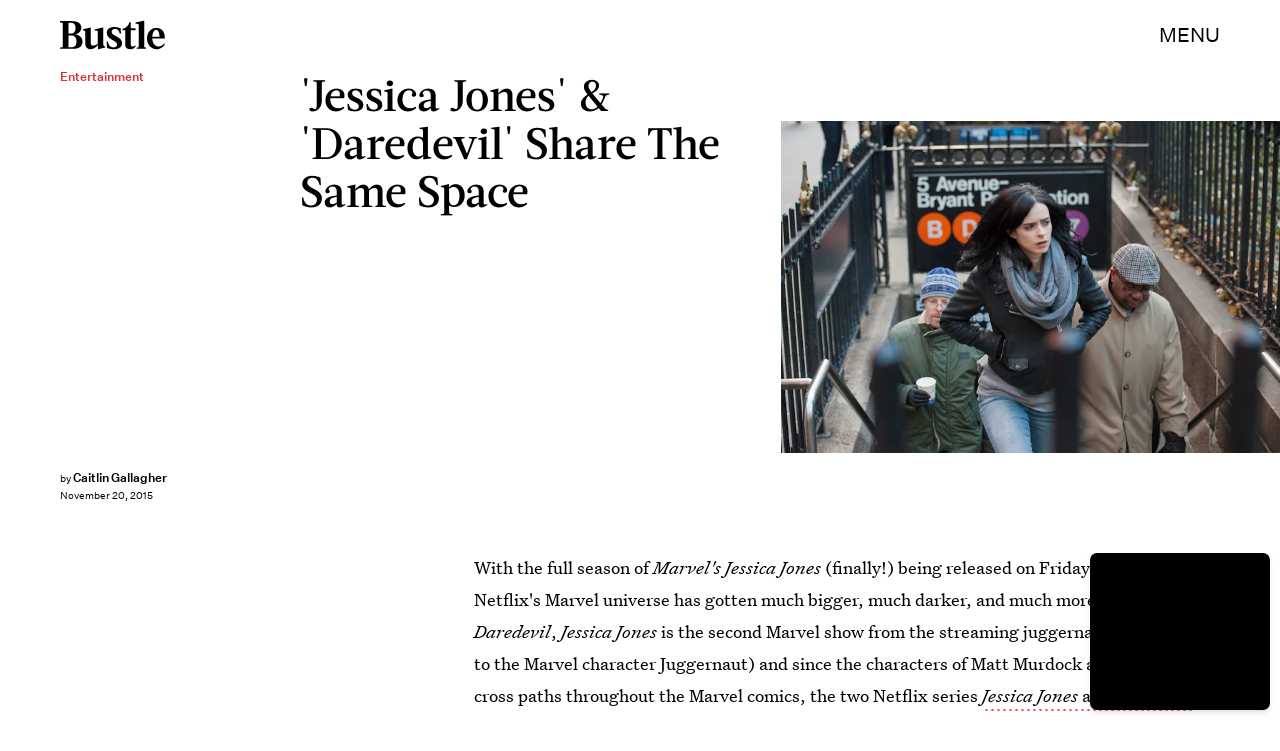

--- FILE ---
content_type: text/html; charset=utf-8
request_url: https://www.google.com/recaptcha/api2/aframe
body_size: 267
content:
<!DOCTYPE HTML><html><head><meta http-equiv="content-type" content="text/html; charset=UTF-8"></head><body><script nonce="faLbXoIv8yjAK4RhyfuYvA">/** Anti-fraud and anti-abuse applications only. See google.com/recaptcha */ try{var clients={'sodar':'https://pagead2.googlesyndication.com/pagead/sodar?'};window.addEventListener("message",function(a){try{if(a.source===window.parent){var b=JSON.parse(a.data);var c=clients[b['id']];if(c){var d=document.createElement('img');d.src=c+b['params']+'&rc='+(localStorage.getItem("rc::a")?sessionStorage.getItem("rc::b"):"");window.document.body.appendChild(d);sessionStorage.setItem("rc::e",parseInt(sessionStorage.getItem("rc::e")||0)+1);localStorage.setItem("rc::h",'1769901146569');}}}catch(b){}});window.parent.postMessage("_grecaptcha_ready", "*");}catch(b){}</script></body></html>